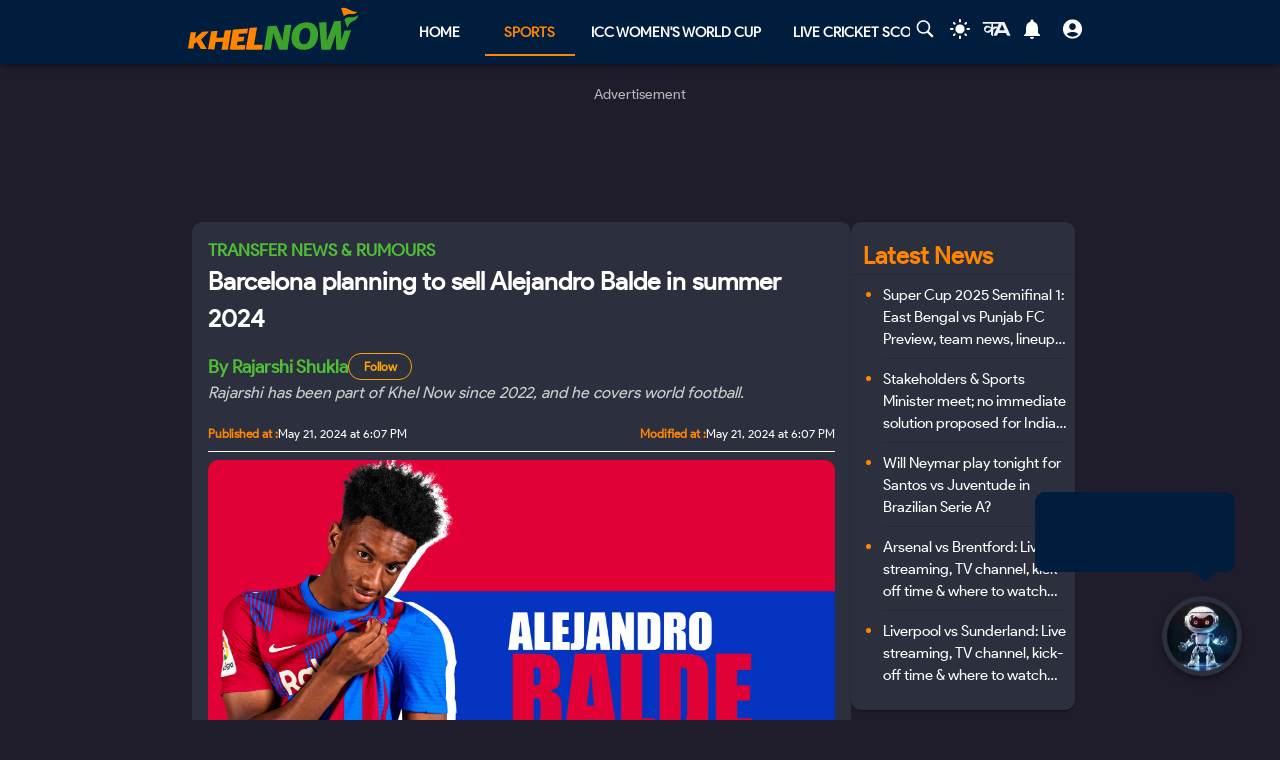

--- FILE ---
content_type: text/html; charset=UTF-8
request_url: https://khelnow.com/tools/ads/custom-in-article-ad.html
body_size: 414
content:
<!DOCTYPE html>
<html lang="en">
    <head>
        <meta charset="UTF-8">
        <meta name="viewport" content="width=device-width, initial-scale=1.0">
        <title> In-Article Advertisement</title>
        <script async src="https://securepubads.g.doubleclick.net/tag/js/gpt.js"></script>
        <script>
          window.googletag = window.googletag || {cmd: []};
          googletag.cmd.push(function() {
            googletag.defineSlot('/22183976116/cs-in-art-body-ad', [300, 250], 'div-gpt-ad-1734592733693-0').addService(googletag.pubads());
            googletag.pubads().enableSingleRequest();
            googletag.enableServices();
          });
        </script>
    </head>
    <body>
    <!-- /22183976116/cs-in-art-body-ad -->
    <div id='div-gpt-ad-1734592733693-0' style='min-width: 300px; min-height: 250px;'>
        <script>
        googletag.cmd.push(function() { googletag.display('div-gpt-ad-1734592733693-0'); });
        </script>
    </div>
    <script defer src="https://static.cloudflareinsights.com/beacon.min.js/vcd15cbe7772f49c399c6a5babf22c1241717689176015" integrity="sha512-ZpsOmlRQV6y907TI0dKBHq9Md29nnaEIPlkf84rnaERnq6zvWvPUqr2ft8M1aS28oN72PdrCzSjY4U6VaAw1EQ==" data-cf-beacon='{"version":"2024.11.0","token":"09ce0b7316a84b35a95a7e809487183d","r":1,"server_timing":{"name":{"cfCacheStatus":true,"cfEdge":true,"cfExtPri":true,"cfL4":true,"cfOrigin":true,"cfSpeedBrain":true},"location_startswith":null}}' crossorigin="anonymous"></script>
</body>
</html>

--- FILE ---
content_type: text/html; charset=utf-8
request_url: https://www.google.com/recaptcha/api2/aframe
body_size: 182
content:
<!DOCTYPE HTML><html><head><meta http-equiv="content-type" content="text/html; charset=UTF-8"></head><body><script nonce="jCNEkI2ZkoQmQFbPpicI1g">/** Anti-fraud and anti-abuse applications only. See google.com/recaptcha */ try{var clients={'sodar':'https://pagead2.googlesyndication.com/pagead/sodar?'};window.addEventListener("message",function(a){try{if(a.source===window.parent){var b=JSON.parse(a.data);var c=clients[b['id']];if(c){var d=document.createElement('img');d.src=c+b['params']+'&rc='+(localStorage.getItem("rc::a")?sessionStorage.getItem("rc::b"):"");window.document.body.appendChild(d);sessionStorage.setItem("rc::e",parseInt(sessionStorage.getItem("rc::e")||0)+1);localStorage.setItem("rc::h",'1764810501576');}}}catch(b){}});window.parent.postMessage("_grecaptcha_ready", "*");}catch(b){}</script></body></html>

--- FILE ---
content_type: text/html; charset=utf-8
request_url: https://www.google.com/recaptcha/api2/aframe
body_size: -271
content:
<!DOCTYPE HTML><html><head><meta http-equiv="content-type" content="text/html; charset=UTF-8"></head><body><script nonce="Q2yf-Z1XaE3UW5SJpgayNQ">/** Anti-fraud and anti-abuse applications only. See google.com/recaptcha */ try{var clients={'sodar':'https://pagead2.googlesyndication.com/pagead/sodar?'};window.addEventListener("message",function(a){try{if(a.source===window.parent){var b=JSON.parse(a.data);var c=clients[b['id']];if(c){var d=document.createElement('img');d.src=c+b['params']+'&rc='+(localStorage.getItem("rc::a")?sessionStorage.getItem("rc::b"):"");window.document.body.appendChild(d);sessionStorage.setItem("rc::e",parseInt(sessionStorage.getItem("rc::e")||0)+1);localStorage.setItem("rc::h",'1764810501576');}}}catch(b){}});window.parent.postMessage("_grecaptcha_ready", "*");}catch(b){}</script></body></html>

--- FILE ---
content_type: text/html; charset=utf-8
request_url: https://www.google.com/recaptcha/api2/aframe
body_size: -273
content:
<!DOCTYPE HTML><html><head><meta http-equiv="content-type" content="text/html; charset=UTF-8"></head><body><script nonce="d0IS45I8UOkWdd0681gN2g">/** Anti-fraud and anti-abuse applications only. See google.com/recaptcha */ try{var clients={'sodar':'https://pagead2.googlesyndication.com/pagead/sodar?'};window.addEventListener("message",function(a){try{if(a.source===window.parent){var b=JSON.parse(a.data);var c=clients[b['id']];if(c){var d=document.createElement('img');d.src=c+b['params']+'&rc='+(localStorage.getItem("rc::a")?sessionStorage.getItem("rc::b"):"");window.document.body.appendChild(d);sessionStorage.setItem("rc::e",parseInt(sessionStorage.getItem("rc::e")||0)+1);localStorage.setItem("rc::h",'1764810501639');}}}catch(b){}});window.parent.postMessage("_grecaptcha_ready", "*");}catch(b){}</script></body></html>

--- FILE ---
content_type: image/svg+xml
request_url: https://khelnow.com/kh-icon.svg
body_size: 981
content:
<svg width="170" height="45" viewBox="0 0 190 48" fill="none" xmlns="http://www.w3.org/2000/svg">
    <path
        d="M2.93884 28.3358L8.93896 28.0195L7.75766 35.1406C10.394 32.7497 12.4036 30.8738 15.7962 27.6149L23.6115 27.2029L14.5789 36.45L21.1337 47.036L14.3412 46.7933L9.62325 39.0836L6.9005 40.989L6.03614 46.4769L0 46.2342L2.93884 28.3358Z"
        fill="#FF8500" />
    <path
        d="M25.9533 27.0705L33.0411 26.6585L31.7301 34.3313L39.7687 34.1106L41.0725 26.1803L48.1819 25.739L44.5875 47.8452L37.4782 47.6466L38.9476 38.9291L30.909 38.988L29.4396 47.4112L22.3518 47.1905L25.9461 27.0705H25.9533Z"
        fill="#FF8500" />
    <path
        d="M62.011 38.2965L55.377 38.5834L54.6784 42.6221L64.0927 42.497L63.286 47.8452L46.6182 47.5804L50.2053 25.1725L67.0892 24.0543L66.1816 29.476L56.9329 29.9174L56.3495 33.4118L62.9834 32.9998L62.0182 38.2891L62.011 38.2965Z"
        fill="#FF8500" />
    <path
        d="M68.9255 23.3112L77.1729 22.7594L73.7947 42.1732L83.5764 42.1217L82.6616 47.8377L64.582 47.5802L68.9255 23.3038V23.3112Z"
        fill="#FF8500" />
    <path
        d="M84.875 47.6026L89.2184 21.5826L98.8993 20.8911C103.077 30.4619 104.424 34.3829 105.504 37.9214H105.634C105.735 35.4055 106.556 29.9911 107.269 25.408L108.09 20.229L115.56 19.67L111.216 47.8527L102.069 47.7865C100.671 43.8875 96.2702 32.404 95.2618 29.0053H95.1465C94.916 32.2128 94.1597 36.612 93.4034 41.2833L92.3589 47.6982L84.875 47.6173V47.6026Z"
        fill="#3BA32C" />
    <path
        d="M145.35 29.5423C145.774 39.4368 140.56 47.8894 129.323 47.8453C120.319 47.7938 115.882 42.2911 115.558 35.3613C115.183 27.3354 119.692 18.0662 131.368 17.1466C140.25 16.4257 145.025 22.0093 145.357 29.5423H145.35ZM124.36 35.045C124.547 39.0837 126.189 41.5555 129.69 41.5113C135.049 41.4378 136.8 34.5153 136.569 29.2701C136.418 25.9303 135.064 23.1495 131.224 23.3997C126.074 23.7233 124.151 30.4472 124.367 35.045H124.36Z"
        fill="#3BA32C" />
    <path
        d="M174.789 26.4156C173.579 30.6308 171.475 37.34 171.475 37.34C171.475 37.34 171.058 22.3033 170.618 15.4029L163.206 16.0356C160.764 23.2817 155.211 37.5092 155.211 37.5092C155.211 37.5092 154.844 23.5612 154.627 16.705L146.445 17.3744L149.081 47.845L159.288 47.8303L165.209 30.0202C165.209 30.0202 165.36 40.2016 165.943 47.8083L174.673 47.7641L182.323 25.9668L174.782 26.4156H174.789Z"
        fill="#3BA32C" />
    <path
        d="M174.176 10.2977C174.176 10.2977 176.546 7.98775 180.623 7.79648C184.7 7.60521 185.377 8.54684 187.113 7.11233C188.848 5.67781 189.454 5.19964 189.454 5.19964C189.454 5.19964 186.601 6.0015 182.474 3.95639C177.496 1.48461 175.465 0.513553 173.384 0.896091C171.302 1.27863 171.208 1.55818 171.208 1.55818L174.183 10.2977H174.176Z"
        fill="#FF8500" />
    <path
        d="M178.057 23.5027C178.057 23.5027 179.462 18.0441 183.913 16.08C188.365 14.1158 188.703 12.924 189.352 11.8205C190 10.7171 190 9.04715 190 9.04715C190 9.04715 187.429 11.5336 183.488 11.438C179.548 11.3424 179.887 10.9598 177.885 11.7249C175.882 12.49 174.866 14.1011 174.866 14.1011L178.05 23.5027H178.057Z"
        fill="#3BA32C" />
</svg>
    